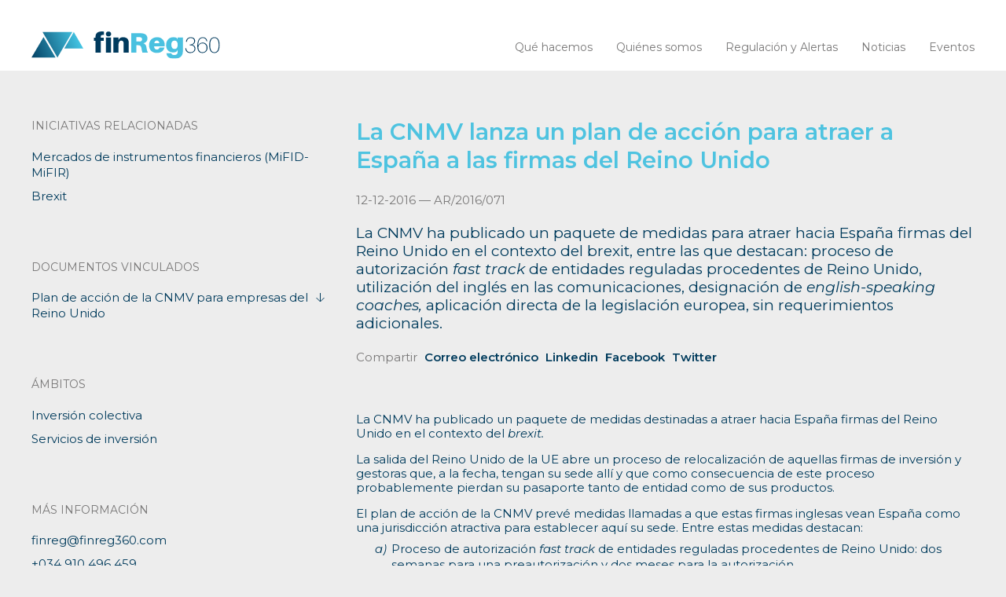

--- FILE ---
content_type: text/html; charset=UTF-8
request_url: https://finreg360.com/alerta/la-cnmv-lanza-un-plan-de-accion-para-atraer-a-espana-a-las-firmas-del-reino-unido/
body_size: 9339
content:
<!DOCTYPE html>
<html lang="es-ES">
  	<head>
       
        <meta charset="utf-8">
        <meta name="keywords" content="Finanzas, Regulación, Adaptaciones normativas, Estrategia regulatoria, Cumplimiento Normativo, Constitución entidades financieras, Fondos, SICAV, Expedientes sancionadores, Mystery, Informes, Capitales, Negociación, Contratos, Transacciones, Asesoramiento, Rondas de financiación, Formación, Asesoramiento recurrente e igualas">
                        
                <meta name="description" content="La CNMV ha publicado un paquete de medidas para atraer hacia Espa&ntilde;a firmas del Reino Unido en el contexto del brexit, entre las que destacan: proceso de autorizaci&oacute;n &lt;em&gt;fast track&lt;/em&gt; de entidades reguladas procedentes de Reino Unido, utilizaci&oacute;n del ingl&eacute;s en las comunicaciones, designaci&oacute;n de &lt;em&gt;english-speaking coaches,&lt;/em&gt; aplicaci&oacute;n directa de la legislaci&oacute;n europea, sin requerimientos adicionales.">
                <meta property="og:image" content="" />
                       
        <meta name="author" content="PUM! estudio / http://pumestudio.com">
        <meta name="viewport" content="width=device-width, initial-scale=1">
        <meta name="google-site-verification" content="POCE3_Bv-K8CfXCPwOhDCE0JrFDPGCd6AQVd0JLQO0k" />

        <title>finReg360</title>

        <link rel="icon" href="https://finreg360.com/wp-content/themes/alertasfinreg/favicon.ico" type="image/x-icon">
     
        <!-- CSS -->
        <link href="https://fonts.googleapis.com/css?family=Montserrat:300,400,400i,600,600i&display=swap" rel="stylesheet">
        <link href="https://finreg360.com/wp-content/themes/alertasfinreg/css/init.css" rel="stylesheet" type="text/css">
        <link href="https://finreg360.com/wp-content/themes/alertasfinreg/css/fancybox.css" rel="stylesheet" type="text/css">
        <link href="https://finreg360.com/wp-content/themes/alertasfinreg/css/flickity.css" rel="stylesheet" type="text/css">
        <link href="https://finreg360.com/wp-content/themes/alertasfinreg/css/main.css?v=2.3" rel="stylesheet" type="text/css">
        <link href="https://finreg360.com/wp-content/themes/alertasfinreg/css/media.css?v=2.3" rel="stylesheet" type="text/css" media="screen">
        <link href="https://finreg360.com/wp-content/themes/alertasfinreg/css/socicon.css" rel="stylesheet" type="text/css">
        
        <!-- JS -->
        <script src="https://finreg360.com/wp-content/themes/alertasfinreg/js/jquery.js" type="text/javascript"></script>
        <script src="https://finreg360.com/wp-content/themes/alertasfinreg/js/fancybox.js" type="text/javascript"></script>
        <script src="https://finreg360.com/wp-content/themes/alertasfinreg/js/flickity.js?v=2.3.0" type="text/javascript"></script>
        <script src="https://finreg360.com/wp-content/themes/alertasfinreg/js/main.js?i=1&v=2.3.0" type="text/javascript"></script> 
        <script type="text/javascript" data-cookieconsent="ignore">
	window.dataLayer = window.dataLayer || [];

	function gtag() {
		dataLayer.push(arguments);
	}

	gtag("consent", "default", {
		ad_personalization: "denied",
		ad_storage: "denied",
		ad_user_data: "denied",
		analytics_storage: "denied",
		functionality_storage: "denied",
		personalization_storage: "denied",
		security_storage: "granted",
		wait_for_update: 500,
	});
	gtag("set", "ads_data_redaction", true);
	</script>
<script type="text/javascript" data-cookieconsent="ignore">
		(function (w, d, s, l, i) {
		w[l] = w[l] || [];
		w[l].push({'gtm.start': new Date().getTime(), event: 'gtm.js'});
		var f = d.getElementsByTagName(s)[0], j = d.createElement(s), dl = l !== 'dataLayer' ? '&l=' + l : '';
		j.async = true;
		j.src = 'https://www.googletagmanager.com/gtm.js?id=' + i + dl;
		f.parentNode.insertBefore(j, f);
	})(
		window,
		document,
		'script',
		'dataLayer',
		'GTM-WZ3RR33'
	);
</script>
<script type="text/javascript"
		id="Cookiebot"
		src="https://consent.cookiebot.com/uc.js"
		data-implementation="wp"
		data-cbid="5a93ba75-e531-4a3f-8369-5e5473894b59"
						data-culture="ES"
				data-blockingmode="auto"
	></script>
<meta name='robots' content='index, follow, max-image-preview:large, max-snippet:-1, max-video-preview:-1' />

	<!-- This site is optimized with the Yoast SEO plugin v23.5 - https://yoast.com/wordpress/plugins/seo/ -->
	<title>La CNMV lanza un plan de acción para atraer a España a las firmas del Reino Unido &#8212; Finreg360</title>
	<link rel="canonical" href="https://finreg360.com/alerta/la-cnmv-lanza-un-plan-de-accion-para-atraer-a-espana-a-las-firmas-del-reino-unido/" />
	<meta property="og:locale" content="es_ES" />
	<meta property="og:type" content="article" />
	<meta property="og:title" content="La CNMV lanza un plan de acción para atraer a España a las firmas del Reino Unido &#8212; Finreg360" />
	<meta property="og:url" content="https://finreg360.com/alerta/la-cnmv-lanza-un-plan-de-accion-para-atraer-a-espana-a-las-firmas-del-reino-unido/" />
	<meta property="og:site_name" content="Finreg360" />
	<meta property="article:modified_time" content="2020-05-19T19:02:52+00:00" />
	<meta property="og:image" content="https://finreg360.com/wp-content/uploads/2019/11/Logo_alert_linkedin-1.jpg" />
	<meta property="og:image:width" content="1200" />
	<meta property="og:image:height" content="600" />
	<meta property="og:image:type" content="image/jpeg" />
	<meta name="twitter:card" content="summary_large_image" />
	<script type="application/ld+json" class="yoast-schema-graph">{"@context":"https://schema.org","@graph":[{"@type":"WebPage","@id":"https://finreg360.com/alerta/la-cnmv-lanza-un-plan-de-accion-para-atraer-a-espana-a-las-firmas-del-reino-unido/","url":"https://finreg360.com/alerta/la-cnmv-lanza-un-plan-de-accion-para-atraer-a-espana-a-las-firmas-del-reino-unido/","name":"La CNMV lanza un plan de acción para atraer a España a las firmas del Reino Unido &#8212; Finreg360","isPartOf":{"@id":"https://finreg360.com/#website"},"datePublished":"2019-09-13T09:34:38+00:00","dateModified":"2020-05-19T19:02:52+00:00","breadcrumb":{"@id":"https://finreg360.com/alerta/la-cnmv-lanza-un-plan-de-accion-para-atraer-a-espana-a-las-firmas-del-reino-unido/#breadcrumb"},"inLanguage":"es","potentialAction":[{"@type":"ReadAction","target":["https://finreg360.com/alerta/la-cnmv-lanza-un-plan-de-accion-para-atraer-a-espana-a-las-firmas-del-reino-unido/"]}]},{"@type":"BreadcrumbList","@id":"https://finreg360.com/alerta/la-cnmv-lanza-un-plan-de-accion-para-atraer-a-espana-a-las-firmas-del-reino-unido/#breadcrumb","itemListElement":[{"@type":"ListItem","position":1,"name":"Portada","item":"https://finreg360.com/"},{"@type":"ListItem","position":2,"name":"Alertas","item":"https://finreg360.com/alerta/"},{"@type":"ListItem","position":3,"name":"La CNMV lanza un plan de acción para atraer a España a las firmas del Reino Unido"}]},{"@type":"WebSite","@id":"https://finreg360.com/#website","url":"https://finreg360.com/","name":"Finreg360","description":"Una nueva forma de entender la regulación financiera.","publisher":{"@id":"https://finreg360.com/#organization"},"potentialAction":[{"@type":"SearchAction","target":{"@type":"EntryPoint","urlTemplate":"https://finreg360.com/?s={search_term_string}"},"query-input":{"@type":"PropertyValueSpecification","valueRequired":true,"valueName":"search_term_string"}}],"inLanguage":"es"},{"@type":"Organization","@id":"https://finreg360.com/#organization","name":"finReg360","url":"https://finreg360.com/","logo":{"@type":"ImageObject","inLanguage":"es","@id":"https://finreg360.com/#/schema/logo/image/","url":"http://finreg360.com/wp-content/uploads/2019/11/finreg360-logo.png","contentUrl":"http://finreg360.com/wp-content/uploads/2019/11/finreg360-logo.png","width":808,"height":258,"caption":"finReg360"},"image":{"@id":"https://finreg360.com/#/schema/logo/image/"},"sameAs":["https://www.linkedin.com/company/finreg360/"]}]}</script>
	<!-- / Yoast SEO plugin. -->


<link rel="alternate" type="application/rss+xml" title="Finreg360 &raquo; Feed" href="https://finreg360.com/feed/" />
<link rel="alternate" type="application/rss+xml" title="Finreg360 &raquo; Feed de los comentarios" href="https://finreg360.com/comments/feed/" />
<link rel='stylesheet' id='wp-block-library-css' href='https://finreg360.com/wp-includes/css/dist/block-library/style.min.css' type='text/css' media='all' />
<style id='classic-theme-styles-inline-css' type='text/css'>
/*! This file is auto-generated */
.wp-block-button__link{color:#fff;background-color:#32373c;border-radius:9999px;box-shadow:none;text-decoration:none;padding:calc(.667em + 2px) calc(1.333em + 2px);font-size:1.125em}.wp-block-file__button{background:#32373c;color:#fff;text-decoration:none}
</style>
<style id='global-styles-inline-css' type='text/css'>
body{--wp--preset--color--black: #000000;--wp--preset--color--cyan-bluish-gray: #abb8c3;--wp--preset--color--white: #ffffff;--wp--preset--color--pale-pink: #f78da7;--wp--preset--color--vivid-red: #cf2e2e;--wp--preset--color--luminous-vivid-orange: #ff6900;--wp--preset--color--luminous-vivid-amber: #fcb900;--wp--preset--color--light-green-cyan: #7bdcb5;--wp--preset--color--vivid-green-cyan: #00d084;--wp--preset--color--pale-cyan-blue: #8ed1fc;--wp--preset--color--vivid-cyan-blue: #0693e3;--wp--preset--color--vivid-purple: #9b51e0;--wp--preset--gradient--vivid-cyan-blue-to-vivid-purple: linear-gradient(135deg,rgba(6,147,227,1) 0%,rgb(155,81,224) 100%);--wp--preset--gradient--light-green-cyan-to-vivid-green-cyan: linear-gradient(135deg,rgb(122,220,180) 0%,rgb(0,208,130) 100%);--wp--preset--gradient--luminous-vivid-amber-to-luminous-vivid-orange: linear-gradient(135deg,rgba(252,185,0,1) 0%,rgba(255,105,0,1) 100%);--wp--preset--gradient--luminous-vivid-orange-to-vivid-red: linear-gradient(135deg,rgba(255,105,0,1) 0%,rgb(207,46,46) 100%);--wp--preset--gradient--very-light-gray-to-cyan-bluish-gray: linear-gradient(135deg,rgb(238,238,238) 0%,rgb(169,184,195) 100%);--wp--preset--gradient--cool-to-warm-spectrum: linear-gradient(135deg,rgb(74,234,220) 0%,rgb(151,120,209) 20%,rgb(207,42,186) 40%,rgb(238,44,130) 60%,rgb(251,105,98) 80%,rgb(254,248,76) 100%);--wp--preset--gradient--blush-light-purple: linear-gradient(135deg,rgb(255,206,236) 0%,rgb(152,150,240) 100%);--wp--preset--gradient--blush-bordeaux: linear-gradient(135deg,rgb(254,205,165) 0%,rgb(254,45,45) 50%,rgb(107,0,62) 100%);--wp--preset--gradient--luminous-dusk: linear-gradient(135deg,rgb(255,203,112) 0%,rgb(199,81,192) 50%,rgb(65,88,208) 100%);--wp--preset--gradient--pale-ocean: linear-gradient(135deg,rgb(255,245,203) 0%,rgb(182,227,212) 50%,rgb(51,167,181) 100%);--wp--preset--gradient--electric-grass: linear-gradient(135deg,rgb(202,248,128) 0%,rgb(113,206,126) 100%);--wp--preset--gradient--midnight: linear-gradient(135deg,rgb(2,3,129) 0%,rgb(40,116,252) 100%);--wp--preset--font-size--small: 13px;--wp--preset--font-size--medium: 20px;--wp--preset--font-size--large: 36px;--wp--preset--font-size--x-large: 42px;--wp--preset--spacing--20: 0.44rem;--wp--preset--spacing--30: 0.67rem;--wp--preset--spacing--40: 1rem;--wp--preset--spacing--50: 1.5rem;--wp--preset--spacing--60: 2.25rem;--wp--preset--spacing--70: 3.38rem;--wp--preset--spacing--80: 5.06rem;--wp--preset--shadow--natural: 6px 6px 9px rgba(0, 0, 0, 0.2);--wp--preset--shadow--deep: 12px 12px 50px rgba(0, 0, 0, 0.4);--wp--preset--shadow--sharp: 6px 6px 0px rgba(0, 0, 0, 0.2);--wp--preset--shadow--outlined: 6px 6px 0px -3px rgba(255, 255, 255, 1), 6px 6px rgba(0, 0, 0, 1);--wp--preset--shadow--crisp: 6px 6px 0px rgba(0, 0, 0, 1);}:where(.is-layout-flex){gap: 0.5em;}:where(.is-layout-grid){gap: 0.5em;}body .is-layout-flow > .alignleft{float: left;margin-inline-start: 0;margin-inline-end: 2em;}body .is-layout-flow > .alignright{float: right;margin-inline-start: 2em;margin-inline-end: 0;}body .is-layout-flow > .aligncenter{margin-left: auto !important;margin-right: auto !important;}body .is-layout-constrained > .alignleft{float: left;margin-inline-start: 0;margin-inline-end: 2em;}body .is-layout-constrained > .alignright{float: right;margin-inline-start: 2em;margin-inline-end: 0;}body .is-layout-constrained > .aligncenter{margin-left: auto !important;margin-right: auto !important;}body .is-layout-constrained > :where(:not(.alignleft):not(.alignright):not(.alignfull)){max-width: var(--wp--style--global--content-size);margin-left: auto !important;margin-right: auto !important;}body .is-layout-constrained > .alignwide{max-width: var(--wp--style--global--wide-size);}body .is-layout-flex{display: flex;}body .is-layout-flex{flex-wrap: wrap;align-items: center;}body .is-layout-flex > *{margin: 0;}body .is-layout-grid{display: grid;}body .is-layout-grid > *{margin: 0;}:where(.wp-block-columns.is-layout-flex){gap: 2em;}:where(.wp-block-columns.is-layout-grid){gap: 2em;}:where(.wp-block-post-template.is-layout-flex){gap: 1.25em;}:where(.wp-block-post-template.is-layout-grid){gap: 1.25em;}.has-black-color{color: var(--wp--preset--color--black) !important;}.has-cyan-bluish-gray-color{color: var(--wp--preset--color--cyan-bluish-gray) !important;}.has-white-color{color: var(--wp--preset--color--white) !important;}.has-pale-pink-color{color: var(--wp--preset--color--pale-pink) !important;}.has-vivid-red-color{color: var(--wp--preset--color--vivid-red) !important;}.has-luminous-vivid-orange-color{color: var(--wp--preset--color--luminous-vivid-orange) !important;}.has-luminous-vivid-amber-color{color: var(--wp--preset--color--luminous-vivid-amber) !important;}.has-light-green-cyan-color{color: var(--wp--preset--color--light-green-cyan) !important;}.has-vivid-green-cyan-color{color: var(--wp--preset--color--vivid-green-cyan) !important;}.has-pale-cyan-blue-color{color: var(--wp--preset--color--pale-cyan-blue) !important;}.has-vivid-cyan-blue-color{color: var(--wp--preset--color--vivid-cyan-blue) !important;}.has-vivid-purple-color{color: var(--wp--preset--color--vivid-purple) !important;}.has-black-background-color{background-color: var(--wp--preset--color--black) !important;}.has-cyan-bluish-gray-background-color{background-color: var(--wp--preset--color--cyan-bluish-gray) !important;}.has-white-background-color{background-color: var(--wp--preset--color--white) !important;}.has-pale-pink-background-color{background-color: var(--wp--preset--color--pale-pink) !important;}.has-vivid-red-background-color{background-color: var(--wp--preset--color--vivid-red) !important;}.has-luminous-vivid-orange-background-color{background-color: var(--wp--preset--color--luminous-vivid-orange) !important;}.has-luminous-vivid-amber-background-color{background-color: var(--wp--preset--color--luminous-vivid-amber) !important;}.has-light-green-cyan-background-color{background-color: var(--wp--preset--color--light-green-cyan) !important;}.has-vivid-green-cyan-background-color{background-color: var(--wp--preset--color--vivid-green-cyan) !important;}.has-pale-cyan-blue-background-color{background-color: var(--wp--preset--color--pale-cyan-blue) !important;}.has-vivid-cyan-blue-background-color{background-color: var(--wp--preset--color--vivid-cyan-blue) !important;}.has-vivid-purple-background-color{background-color: var(--wp--preset--color--vivid-purple) !important;}.has-black-border-color{border-color: var(--wp--preset--color--black) !important;}.has-cyan-bluish-gray-border-color{border-color: var(--wp--preset--color--cyan-bluish-gray) !important;}.has-white-border-color{border-color: var(--wp--preset--color--white) !important;}.has-pale-pink-border-color{border-color: var(--wp--preset--color--pale-pink) !important;}.has-vivid-red-border-color{border-color: var(--wp--preset--color--vivid-red) !important;}.has-luminous-vivid-orange-border-color{border-color: var(--wp--preset--color--luminous-vivid-orange) !important;}.has-luminous-vivid-amber-border-color{border-color: var(--wp--preset--color--luminous-vivid-amber) !important;}.has-light-green-cyan-border-color{border-color: var(--wp--preset--color--light-green-cyan) !important;}.has-vivid-green-cyan-border-color{border-color: var(--wp--preset--color--vivid-green-cyan) !important;}.has-pale-cyan-blue-border-color{border-color: var(--wp--preset--color--pale-cyan-blue) !important;}.has-vivid-cyan-blue-border-color{border-color: var(--wp--preset--color--vivid-cyan-blue) !important;}.has-vivid-purple-border-color{border-color: var(--wp--preset--color--vivid-purple) !important;}.has-vivid-cyan-blue-to-vivid-purple-gradient-background{background: var(--wp--preset--gradient--vivid-cyan-blue-to-vivid-purple) !important;}.has-light-green-cyan-to-vivid-green-cyan-gradient-background{background: var(--wp--preset--gradient--light-green-cyan-to-vivid-green-cyan) !important;}.has-luminous-vivid-amber-to-luminous-vivid-orange-gradient-background{background: var(--wp--preset--gradient--luminous-vivid-amber-to-luminous-vivid-orange) !important;}.has-luminous-vivid-orange-to-vivid-red-gradient-background{background: var(--wp--preset--gradient--luminous-vivid-orange-to-vivid-red) !important;}.has-very-light-gray-to-cyan-bluish-gray-gradient-background{background: var(--wp--preset--gradient--very-light-gray-to-cyan-bluish-gray) !important;}.has-cool-to-warm-spectrum-gradient-background{background: var(--wp--preset--gradient--cool-to-warm-spectrum) !important;}.has-blush-light-purple-gradient-background{background: var(--wp--preset--gradient--blush-light-purple) !important;}.has-blush-bordeaux-gradient-background{background: var(--wp--preset--gradient--blush-bordeaux) !important;}.has-luminous-dusk-gradient-background{background: var(--wp--preset--gradient--luminous-dusk) !important;}.has-pale-ocean-gradient-background{background: var(--wp--preset--gradient--pale-ocean) !important;}.has-electric-grass-gradient-background{background: var(--wp--preset--gradient--electric-grass) !important;}.has-midnight-gradient-background{background: var(--wp--preset--gradient--midnight) !important;}.has-small-font-size{font-size: var(--wp--preset--font-size--small) !important;}.has-medium-font-size{font-size: var(--wp--preset--font-size--medium) !important;}.has-large-font-size{font-size: var(--wp--preset--font-size--large) !important;}.has-x-large-font-size{font-size: var(--wp--preset--font-size--x-large) !important;}
.wp-block-navigation a:where(:not(.wp-element-button)){color: inherit;}
:where(.wp-block-post-template.is-layout-flex){gap: 1.25em;}:where(.wp-block-post-template.is-layout-grid){gap: 1.25em;}
:where(.wp-block-columns.is-layout-flex){gap: 2em;}:where(.wp-block-columns.is-layout-grid){gap: 2em;}
.wp-block-pullquote{font-size: 1.5em;line-height: 1.6;}
</style>
<link rel='stylesheet' id='contact-form-7-css' href='https://finreg360.com/wp-content/plugins/contact-form-7/includes/css/styles.css' type='text/css' media='all' />
<link rel='stylesheet' id='searchwp-forms-css' href='https://finreg360.com/wp-content/plugins/searchwp-live-ajax-search/assets/styles/frontend/search-forms.css' type='text/css' media='all' />
<link rel='stylesheet' id='searchwp-live-search-css' href='https://finreg360.com/wp-content/plugins/searchwp-live-ajax-search/assets/styles/style.css' type='text/css' media='all' />
<style id='searchwp-live-search-inline-css' type='text/css'>
.searchwp-live-search-result .searchwp-live-search-result--title a {
  font-size: 16px;
}
.searchwp-live-search-result .searchwp-live-search-result--price {
  font-size: 14px;
}
.searchwp-live-search-result .searchwp-live-search-result--add-to-cart .button {
  font-size: 14px;
}

</style>
<script type="text/javascript" src="https://finreg360.com/wp-includes/js/jquery/jquery.min.js" id="jquery-core-js"></script>
<script type="text/javascript" src="https://finreg360.com/wp-includes/js/jquery/jquery-migrate.min.js" id="jquery-migrate-js"></script>
<script type="text/javascript" id="main-ajax-js-extra">
/* <![CDATA[ */
var ajax_var = {"url":"https:\/\/finreg360.com\/wp-admin\/admin-ajax.php","nonce":"603aaf7ad2"};
/* ]]> */
</script>
<script type="text/javascript" src="https://finreg360.com/wp-content/themes/alertasfinreg/js/main-ajax.js" id="main-ajax-js"></script>
<link rel="https://api.w.org/" href="https://finreg360.com/wp-json/" /><link rel="alternate" type="application/json+oembed" href="https://finreg360.com/wp-json/oembed/1.0/embed?url=https%3A%2F%2Ffinreg360.com%2Falerta%2Fla-cnmv-lanza-un-plan-de-accion-para-atraer-a-espana-a-las-firmas-del-reino-unido%2F" />
<link rel="alternate" type="text/xml+oembed" href="https://finreg360.com/wp-json/oembed/1.0/embed?url=https%3A%2F%2Ffinreg360.com%2Falerta%2Fla-cnmv-lanza-un-plan-de-accion-para-atraer-a-espana-a-las-firmas-del-reino-unido%2F&#038;format=xml" />
<meta name="generator" content="WPML ver:4.8.6 stt:1,2;" />
    </head>
    <body> 
        <header class="header">
            <div class="col-main row-flex flex-wrap flex-just-between flex-align-end">
                <a href="https://finreg360.com" id="logo" class="padd-h">

                   <img src="https://finreg360.com/wp-content/themes/alertasfinreg/img/finreg360-b.svg" alt="finreg360"></a> <!-- <img src="https://finreg360.com/wp-content/themes/alertasfinreg/img/finReg360-5-b.svg" alt="finreg360"></a>--> 
                <nav class="menu padd-h">
                    <ul>
                                                <li>
                            <a href="https://finreg360.com/filosofia/" class="" >Qué hacemos</a>
                        </li>
                                                <li>
                            <a href="https://finreg360.com/quienes-somos/" class="" >Quiénes somos</a>
                        </li>
                                                <li>
                            <a href="https://finreg360.com/alertas/" class="" >Regulación y Alertas</a>
                        </li>
                                                <li>
                            <a href="https://finreg360.com/noticias/" class="" >Noticias</a>
                        </li>
                                                <li>
                            <a href="https://finreg360.com/eventos/" class="" >Eventos</a>
                        </li>
                         
                    </ul>
                                    </nav>
                <button class="btn-menu"><div class="btn-menu-in"><div class="btn-menu-in-line"></div></div></button>
            </div>
        </header>
<section class="content">
    <div class="content-main">
        <div class="col-main">
            <div class="content-ficha row-flex flex-wrap"> 
                <div class="content-ficha-main content-8-b col8-12 padd-h item-order-2">
                    <div class="content-ficha-main-title content-4-b">
                        <h1><p><strong>La CNMV lanza un plan de acción para atraer a España a las firmas del Reino Unido </strong></p>
</h1>
                        <p class="txt-grey">12-12-2016 — AR/2016/071</p>
                    </div>
                    <div class="content-ficha-main-title content-8-b">
                        <h2><p>La CNMV ha publicado un paquete de medidas para atraer hacia España firmas del Reino Unido en el contexto del brexit, entre las que destacan: proceso de autorización <em>fast track</em> de entidades reguladas procedentes de Reino Unido, utilización del inglés en las comunicaciones, designación de <em>english-speaking coaches,</em> aplicación directa de la legislación europea, sin requerimientos adicionales.</p>
</h2>
                        <div class="content-rrss">
                            <ul>
                                <li><span class="txt-grey">Compartir</span></li>                                
                                <li><a href="mailto: ?subject=Quería compartir contigo esta informacion sobreFinreg360&body=La CNMV lanza un plan de acción para atraer a España a las firmas del Reino Unido&#32;&#32;https://finreg360.com/alerta/la-cnmv-lanza-un-plan-de-accion-para-atraer-a-espana-a-las-firmas-del-reino-unido/" >Correo electrónico</a></li>
                                <li><a href="https://www.linkedin.com/shareArticle?url=https://finreg360.com/alerta/la-cnmv-lanza-un-plan-de-accion-para-atraer-a-espana-a-las-firmas-del-reino-unido/"target= '_blank'>Linkedin</a></li>                        
                                <li><a href="https://www.facebook.com/sharer/sharer.php?u=https://finreg360.com/alerta/la-cnmv-lanza-un-plan-de-accion-para-atraer-a-espana-a-las-firmas-del-reino-unido/" target= '_blank'>Facebook</a></li>
                                <li><a href="https://twitter.com/?status=Me gusta esta página https://finreg360.com/alerta/la-cnmv-lanza-un-plan-de-accion-para-atraer-a-espana-a-las-firmas-del-reino-unido/"target= '_blank'>Twitter</a></li>
                                
                            </ul>
                        </div>
                    </div>
                    <div class="content-8-b content-txt">
                        <p>La CNMV ha publicado un paquete de medidas destinadas a atraer hacia España firmas del Reino Unido en el contexto del <em>brexit.</em></p>
<p>La salida del Reino Unido de la UE abre un proceso de relocalización de aquellas firmas de inversión y gestoras que, a la fecha, tengan su sede allí y que como consecuencia de este proceso probablemente pierdan su pasaporte tanto de entidad como de sus productos.</p>
<p>El plan de acción de la CNMV prevé medidas llamadas a que estas firmas inglesas vean España como una jurisdicción atractiva para establecer aquí su sede. Entre estas medidas destacan:</p>
<ol style="list-style-type: lower-alpha">
<li>Proceso de autorización <em>fast track</em> de entidades reguladas procedentes de Reino Unido: dos semanas para una preautorización y dos meses para la autorización.</li>
<li>Envió electrónico de toda la documentación de autorización.</li>
<li>Utilización del inglés para todas las comunicaciones.</li>
<li>Designación de unos <em>english-speaking coaches</em> que ayuden a la entidad en su aterrizaje y posteriormente les acompañen en los seis meses siguientes a su autorización.</li>
<li>Aplicación directa de la legislación europea sin requerimientos adicionales.</li>
</ol>
<p>Esta iniciativa supone un cambio radical en la orientación y en los procesos actuales de autorización y supervisión seguidos por la CNMV.</p>
<p>El plazo medio de autorización de vehículos en la CNMV ronda, actualmente, los cinco meses, lo que contrasta con los dos meses y dos semanas propuestos. La comunicación de la CNMV apunta a que otras entidades (distintas de las inglesas) podrían beneficiarse de este procedimiento de autorización exprés, lo que imaginamos así será para evitar tratos discriminatorios en los procesos de autorización.</p>
<p>En lo que respecta a la no exigencia de requerimientos adicionales a los previstos en la legislación europea, se abre la incógnita sobre si la CNMV seguirá exigiendo las no pocas singularidades recogidas en la legislación española (muchas de ellas a través de órdenes ministeriales y circulares de la Comisión) que en la actualidad se requieren a las firmas españolas y a las que operan en España.</p>
                    </div>
                </div>
                <div class="content-ficha-aside content-8-b col4-12 padd-h item-order-1">
                                                            <div class="content-ficha-aside-in content-8-b">
                        <h6 class="txt-grey">Iniciativas relacionadas</h6>                      
                        <ul>
                                                                                    <li><a href="https://finreg360.com/iniciativa/mifid-ii/">Mercados de instrumentos financieros (MiFID-MiFIR)</a></li>
                                                                                    <li><a href="https://finreg360.com/iniciativa/benchmarks-4/">Brexit</a></li>
                                                                                </ul>               
                    </div>
                                      
                                                                                <div class="content-ficha-aside-in content-8-b">
                        <h6 class="txt-grey">Documentos vinculados</h6>                           
                            
                        <ul>
                                                         <li><a href="http://cnmv.es/portal/verDoc.axd?t=%7bbb13650a-2538-479b-ac7a-9ec2c44485b6%7d" class="btn-down" target ="_blank"><span>Plan de acción de la CNMV para empresas del Reino Unido</span></a></li>
                                                        
                        </ul>
                         
                    </div>
                                                                                <div class="content-ficha-aside-in content-8-b">
                        <h6 class="txt-grey">Ámbitos</h6>     
                        <ul>
                                                        <li><a class="itemAmbito" href="https://finreg360.com/alerta/?ambito=Inversi%C3%B3n+colectiva">Inversión colectiva</a></li>
                                                        <li><a class="itemAmbito" href="https://finreg360.com/alerta/?ambito=Servicios+de+inversi%C3%B3n">Servicios de inversión</a></li>
                                                    </ul>
                    </div>
                                                              
                    <div class="content-ficha-aside-in content-8-b">
                        <h6 class="txt-grey">Más información</h6>
                        <ul>
                            <li><a href="mailto:finreg@finreg360.com" target ="_blank">finreg@finreg360.com</a></li>
                            <li><a href="tel:+034 910 496 459">+034 910 496 459</a></li>
                        </ul>
                    </div>
                                    </div>
            </div>
        </div>
    </div>
</section>

 		<footer class="footer">
            <div class="footer-newsletter content-8">
                <div class="footer-newsletter-info col-main txt-align-c box-txt" >
                    <p>Apúntate a nuestras alertas para estar al día de la nueva regulación financiera</p>
                    <a href="http://eepurl.com/gnj_LD" class="btn" target='_blank'><p>Suscríbete a nuestras alertas</p>
</a>
                </div>
                <div class="footer-newsletter-bg" >
                                        <img src="https://finreg360.com/wp-content/uploads/2019/10/footer1-1-scaled.jpg" alt="newsletter finReg360">
                </div>
            </div>
            <div class="footer-info">
                <div class="col-main row-flex flex-wrap">
                    
                    <div class="col4-12 footer-info-logo padd-h">
                        <img src="https://finreg360.com/wp-content/themes/alertasfinreg/img/finreg360-w.svg" alt="finreg360"><br>
                        <!-- 
                                                                        <img src="https://finreg360.com/wp-content/uploads/2023/06/chambers-awards-global-2023-150x150.png">
                                                <img src="https://finreg360.com/wp-content/uploads/2023/06/chambers-awards-fintech-2023-150x150.png">
                                                -->

                    </div> 
                    <div class="col4-12 padd-h">
                        <address><a href="https://goo.gl/maps/HMQDnQg3PMH2" target="_blank"> Calle Alcalá, 85 · 28009 Madrid</a></address>
                        <p><a href="tel:+34 910 496 459">+34 910 496 459</a><br>
                        <a href="mailto:finreg@finreg360.com"><strong>finreg@finreg360.com</strong></a></p>
                    </div>
                                        <div class="col4-12 padd-h">
                        <p> 
                        <a class="link-icon" href="https://www.linkedin.com/company/finreg360/?originalSubdomain=es" target='_blank'><img src="https://finreg360.com/wp-content/uploads/2019/05/icon-linkedin.png" alt="Linkedin"></a>&nbsp;&nbsp; 
                        <a class="link-icon" href="https://twitter.com/finReg360" target='_blank'><img src="https://finreg360.com/wp-content/uploads/2023/11/logo_x-1.png" alt="Linkedin"></a>&nbsp;&nbsp;</p>
                        <!--
                        <p>
                            <a href="https://finreg360.com/aviso-legal-condiciones-de-uso-y-privacidad/">Aviso legal, condiciones de uso y privacidad</a><br>
                            <a href="https://finreg360.com/politica-de-cookies/">Política de cookies</a><br>
                            <a href="https://finreg360.com/politica-privacidad-alertas-y-newsletters/">Política privacidad Alertas y Newsletters</a><br>
                            <a href="https://finreg360.com/politica-privacidad-campus/">Política Privacidad Campus finReg</a>
                        </p>
                        -->
                        <p>
                            <a href="https://finreg360.com/terminos-y-condiciones-de-uso-de-la-web/">Términos y condiciones</a>:<br>
                            - <a href="https://finreg360.com/terminos-y-condiciones-de-uso-de-la-web/#aviso-legal">aviso legal</a>,<br>
                            - <a href="https://finreg360.com/terminos-y-condiciones-de-uso-de-la-web/#condiciones-de-uso">condiciones de uso</a>,<br>
                            - <a href="https://finreg360.com/terminos-y-condiciones-de-uso-de-la-web/#politica-de-privacidad">privacidad</a>,<br>
                            - <a href="https://finreg360.com/terminos-y-condiciones-de-uso-de-la-web/#politica-de-cookies"><em>cookies</em></a><br>
			   <a href="https://finreg360.com/media/Canal_de_denuncias_finreg.pdf">Canal de denuncias</a>
                        </p>
                    </div>
                                    </div>
            </div>
            <div class="footer-info-logos-premios">
                <div class="col-main row-flex flex-wrap">
                    <div class="col12-12 row-flex flex-wrap padd-h">
                                                    <img src="https://finreg360.com/wp-content/uploads/2023/06/chambers-awards-global-2023-150x150.png">
                                                    <img src="https://finreg360.com/wp-content/uploads/2023/06/chambers-awards-fintech-2023-150x150.png">
                                            </div>
                </div>
            </div>
        </footer>
    <!-- Global site tag (gtag.js) - Google Analytics 
    <script id="Cookiebot" src="https://consent.cookiebot.com/uc.js" data-cbid="6f2369ec-ee06-43b7-bad3-27c740c57693" type="text/javascript" async></script> 
    -->

    <script id="Cookiebot" src="https://consent.cookiebot.com/uc.js" data-cbid="5a93ba75-e531-4a3f-8369-5e5473894b59" type="text/javascript" async></script>

    <script async src="https://www.googletagmanager.com/gtag/js?id=UA-17802779-39" data-cookieconsent="statistics"></script>

    <script>
      window.dataLayer = window.dataLayer || [];
      function gtag(){dataLayer.push(arguments);}
      gtag('js', new Date());

      gtag('config', 'UA-17802779-39');
    </script>    
	        <style>
            .searchwp-live-search-results {
                opacity: 0;
                transition: opacity .25s ease-in-out;
                -moz-transition: opacity .25s ease-in-out;
                -webkit-transition: opacity .25s ease-in-out;
                height: 0;
                overflow: hidden;
                z-index: 9999995; /* Exceed SearchWP Modal Search Form overlay. */
                position: absolute;
                display: none;
            }

            .searchwp-live-search-results-showing {
                display: block;
                opacity: 1;
                height: auto;
                overflow: auto;
            }

            .searchwp-live-search-no-results {
                padding: 3em 2em 0;
                text-align: center;
            }

            .searchwp-live-search-no-min-chars:after {
                content: "Continuar escribiendo";
                display: block;
                text-align: center;
                padding: 2em 2em 0;
            }
        </style>
                <script>
            var _SEARCHWP_LIVE_AJAX_SEARCH_BLOCKS = true;
            var _SEARCHWP_LIVE_AJAX_SEARCH_ENGINE = 'default';
            var _SEARCHWP_LIVE_AJAX_SEARCH_CONFIG = 'default';
        </script>
        <script type="text/javascript" src="https://finreg360.com/wp-includes/js/dist/vendor/wp-polyfill-inert.min.js" id="wp-polyfill-inert-js"></script>
<script type="text/javascript" src="https://finreg360.com/wp-includes/js/dist/vendor/regenerator-runtime.min.js" id="regenerator-runtime-js"></script>
<script type="text/javascript" src="https://finreg360.com/wp-includes/js/dist/vendor/wp-polyfill.min.js" id="wp-polyfill-js"></script>
<script type="text/javascript" src="https://finreg360.com/wp-includes/js/dist/hooks.min.js" id="wp-hooks-js"></script>
<script type="text/javascript" src="https://finreg360.com/wp-includes/js/dist/i18n.min.js" id="wp-i18n-js"></script>
<script type="text/javascript" id="wp-i18n-js-after">
/* <![CDATA[ */
wp.i18n.setLocaleData( { 'text direction\u0004ltr': [ 'ltr' ] } );
/* ]]> */
</script>
<script type="text/javascript" src="https://finreg360.com/wp-content/plugins/contact-form-7/includes/swv/js/index.js" id="swv-js"></script>
<script type="text/javascript" id="contact-form-7-js-extra">
/* <![CDATA[ */
var wpcf7 = {"api":{"root":"https:\/\/finreg360.com\/wp-json\/","namespace":"contact-form-7\/v1"}};
/* ]]> */
</script>
<script type="text/javascript" id="contact-form-7-js-translations">
/* <![CDATA[ */
( function( domain, translations ) {
	var localeData = translations.locale_data[ domain ] || translations.locale_data.messages;
	localeData[""].domain = domain;
	wp.i18n.setLocaleData( localeData, domain );
} )( "contact-form-7", {"translation-revision-date":"2024-07-17 09:00:42+0000","generator":"GlotPress\/4.0.1","domain":"messages","locale_data":{"messages":{"":{"domain":"messages","plural-forms":"nplurals=2; plural=n != 1;","lang":"es"},"This contact form is placed in the wrong place.":["Este formulario de contacto est\u00e1 situado en el lugar incorrecto."],"Error:":["Error:"]}},"comment":{"reference":"includes\/js\/index.js"}} );
/* ]]> */
</script>
<script type="text/javascript" src="https://finreg360.com/wp-content/plugins/contact-form-7/includes/js/index.js" id="contact-form-7-js"></script>
<script type="text/javascript" id="swp-live-search-client-js-extra">
/* <![CDATA[ */
var searchwp_live_search_params = [];
searchwp_live_search_params = {"ajaxurl":"https:\/\/finreg360.com\/wp-admin\/admin-ajax.php","origin_id":2523,"config":{"default":{"engine":"default","input":{"delay":300,"min_chars":3},"results":{"position":"bottom","width":"auto","offset":{"x":0,"y":5}},"spinner":{"lines":12,"length":8,"width":3,"radius":8,"scale":1,"corners":1,"color":"#424242","fadeColor":"transparent","speed":1,"rotate":0,"animation":"searchwp-spinner-line-fade-quick","direction":1,"zIndex":2000000000,"className":"spinner","top":"50%","left":"50%","shadow":"0 0 1px transparent","position":"absolute"}}},"msg_no_config_found":"\u00a1No se ha encontrado una configuraci\u00f3n v\u00e1lida de SearchWP Live Search!","aria_instructions":"Cuando los resultados del completado autom\u00e1tico est\u00e9n disponibles, usa las flechas hacia arriba y hacia abajo para revisarlos y la tecla \u00abIntro\u00bb para ir a la p\u00e1gina deseada. Los usuarios de dispositivos t\u00e1ctiles, explorad tocando o con gestos de deslizamiento.","searchwp_live_search_client_nonce":"62beb5f8e5"};;
/* ]]> */
</script>
<script type="text/javascript" src="https://finreg360.com/wp-content/plugins/searchwp-live-ajax-search/assets/javascript/dist/script.min.js" id="swp-live-search-client-js"></script>


	</body>
</html>


--- FILE ---
content_type: application/x-javascript; charset=utf-8
request_url: https://consent.cookiebot.com/5a93ba75-e531-4a3f-8369-5e5473894b59/cc.js?renew=false&referer=finreg360.com&dnt=false&init=false&culture=ES
body_size: 247
content:
if(console){var cookiedomainwarning='Error: The domain FINREG360.COM is not authorized to show the cookie banner for domain group ID 5a93ba75-e531-4a3f-8369-5e5473894b59. Please add it to the domain group in the Cookiebot Manager to authorize the domain.';if(typeof console.warn === 'function'){console.warn(cookiedomainwarning)}else{console.log(cookiedomainwarning)}};

--- FILE ---
content_type: application/javascript
request_url: https://finreg360.com/wp-content/themes/alertasfinreg/js/main.js?i=1&v=2.3.0
body_size: 546
content:
$(document).ready(function(){
    $('.carousel-middle').css('opacity',1);
    $('.carousel-list').css('opacity',1);

})

$(window).one("load", function (e) {

    $('body').on("click", '.drop-btn', function(){ 
        console.log($(this)); 
        $('.drop').not($(this).parents('.drop').first()).removeClass('active'); 
        $(this).parents('.drop').first().toggleClass('active');
    });

	$('.btn-menu').click(function() { $('html').toggleClass('active-menu'); });
	
    $('.levanta-popup').on('click', function(){
        $('div[data-popup]').removeClass('active');
        $('div[data-popup="' + $(this).attr('data-popup') + '"]').addClass('active');
        return false;
    }); 
    $('.content-popup-bg, .close-popup').on('click', function(){
        $('div[data-popup]').removeClass('active');
    });

	$('.carousel-full.carousel, .carousel-middle').each(function(){
       
        var obj = $(this);
        var n = obj.find('.carousel-item').length; 
        if ( n > 1 ) { console.log('a'); obj.flickity({ autoPlay: 5000, pauseAutoPlayOnHover: false, lazyLoad: true});  $('.carousel-middle').animate({opacity:1}, 400); }
    });
    
	$('.carousel-list .carousel').each(function(){
        var obj = $(this);
        var n = obj.find('.carousel-item').length; 
        if ( n > 1 ) { obj.flickity({ groupCells: true, cellAlign: 'left' }); 
            $('.carousel-list').animate({opacity:1}, 400);
        }
    });

    $('.content-images .carousel').each(function(){
        var obj = $(this);
        var n = obj.find('.carousel-item').length; 
        if ( n > 1 ) { obj.flickity({ autoPlay: 5000, adaptiveHeight: true }); }
    });
});

$(document).on('mouseup', function(e) {
    var container = $('.drop, .drop-btn');
    if (!container.is(e.target) && container.has(e.target).length === 0) { container.removeClass('active') }
});